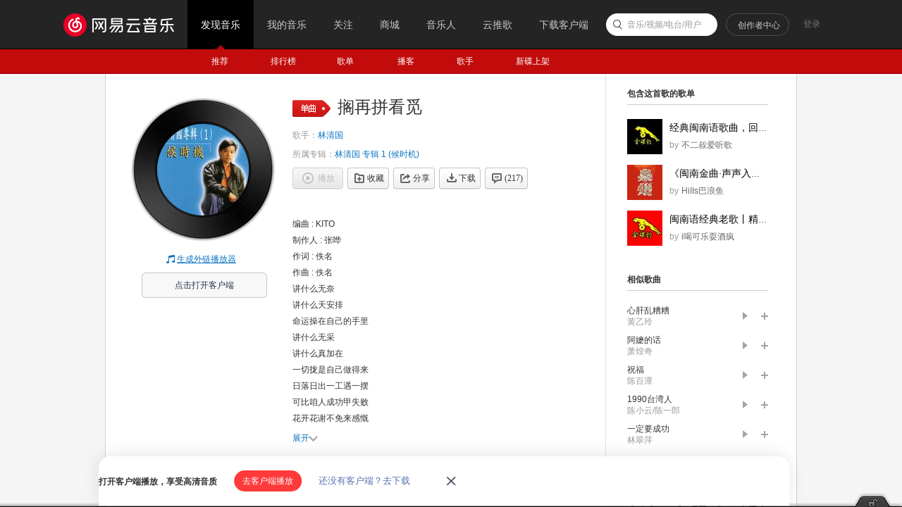

--- FILE ---
content_type: application/javascript
request_url: https://fp-upload.dun.163.com/v2/js/d
body_size: 186
content:
{"code":200,"data":{"dt":"itHlirnyr9VBUgBBFVaTiqNBJLv/SdX0","st":1768726459022,"tid":"n/MwseuKORJBBhVEEFfX3qcQYfu+HIDw"},"msg":"ok"}

--- FILE ---
content_type: application/javascript
request_url: https://fp-upload.dun.163.com/v2/js/d
body_size: 187
content:
{"code":200,"data":{"dt":"j8gfXSPHMxVAEgUUEVKDm/dBML7+WJCj","st":1768726459023,"tid":"bd/uxvgqmbpFA1UAEUKSn6dEJLr+WZTi"},"msg":"ok"}

--- FILE ---
content_type: text/plain;charset=UTF-8
request_url: https://music.163.com/weapi/song/lyric?csrf_token=
body_size: 601
content:
{"sgc":false,"sfy":false,"qfy":false,"lyricUser":{"id":34883908,"status":99,"demand":0,"userid":13061380,"nickname":"Vonnro","uptime":1672365409257},"lrc":{"version":2,"lyric":"[00:00.000] 编曲 : KITO\n[00:01.000] 制作人 : 张哗\n[00:02.000] 作词 : 佚名\n[00:03.000] 作曲 : 佚名\n[00:27.620]讲什么无奈\n[00:30.230]讲什么天安排\n[00:33.030]命运操在自己的手里\n[00:38.350]讲什么无采\n[00:41.030]讲什么真加在\n[00:43.770]一切拢是自己做得来\n[00:49.430]日落日出一工遇一摆\n[00:54.190]可比咱人成功甲失败\n[01:00.307]花开花谢不免来感慨\n[01:05.337]总是有去就有来\n[01:11.039]啊~ 朋友啊\n[01:16.518]不通随时受阻碍\n[01:19.369]搁在甲伊拼看麦\n[01:22.087]提出勇气来来来来才应该\n[01:51.060]讲什么无奈\n[01:53.569]讲什么天安排\n[01:56.238]命运操在自己的手里\n[02:01.637]讲什么无采\n[02:04.319]讲什么真加在\n[02:07.087]一切拢是自己做得来\n[02:12.587]日落日出一工遇一摆\n[02:17.598]可比咱人成功甲失败\n[02:23.677]花开花谢不免来感慨\n[02:28.527]总是有去就有来\n[02:33.889]啊~ 朋友啊\n[02:39.809]不通随时受阻碍\n[02:42.598]搁在甲伊拼看麦\n[02:45.288]提出勇气来来来来才应该\n[02:52.337]讲什么无奈\n[02:54.758]讲什么天安排\n[02:57.538]命运操在自己的手里\n[03:03.057]讲什么无采\n[03:05.638]讲什么真加在\n[03:08.479]一切拢是自己做得来\n[03:14.068]日落日出一工遇一摆\n[03:18.967]可比咱人成功甲失败\n[03:24.717]花开花谢不免来感慨\n[03:29.848]总是有去就有来\n[03:35.617]啊~ 朋友啊\n[03:41.178]不通随时受阻碍\n[03:43.889]搁在甲伊拼看麦\n[03:46.627]提出勇气来来来来才应该\n[04:04.557]不通随时受阻碍\n[04:07.108]搁在甲伊拼看麦\n[04:09.828]提出勇气来来才应该\n"},"tlyric":{"version":0,"lyric":""},"code":200}